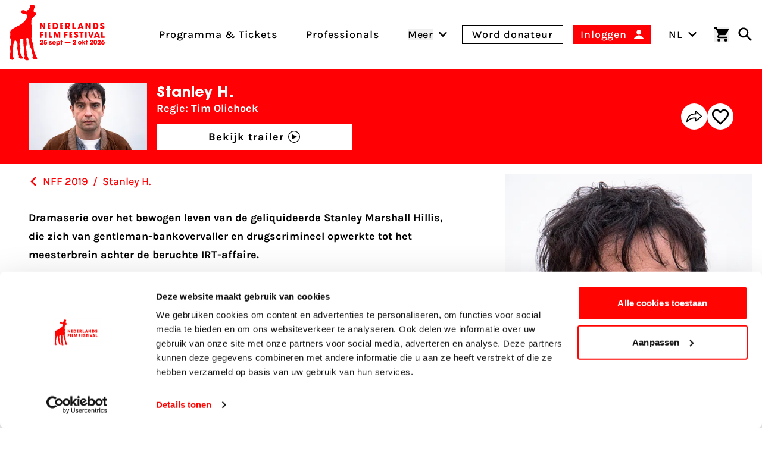

--- FILE ---
content_type: application/javascript
request_url: https://www.filmfestival.nl/dist/assets/pagination-BgTB-iV-.js
body_size: 3956
content:
import{g as q,n as I,a as G,m as T,b as N,s as Y,c as R,d as F}from"./utils-Dxxm5sMs.js";import{c as j,b as D}from"./effect-fade-Bj69Q6dr.js";function U({swiper:e,extendParams:H,on:p,emit:x}){const g=q();H({mousewheel:{enabled:!1,releaseOnEdges:!1,invert:!1,forceToAxis:!1,sensitivity:1,eventsTarget:"container",thresholdDelta:null,thresholdTime:null,noMousewheelClass:"swiper-no-mousewheel"}}),e.mousewheel={enabled:!1};let b,C=I(),y;const f=[];function k(a){let m=0,h=0,n=0,r=0;return"detail"in a&&(h=a.detail),"wheelDelta"in a&&(h=-a.wheelDelta/120),"wheelDeltaY"in a&&(h=-a.wheelDeltaY/120),"wheelDeltaX"in a&&(m=-a.wheelDeltaX/120),"axis"in a&&a.axis===a.HORIZONTAL_AXIS&&(m=h,h=0),n=m*10,r=h*10,"deltaY"in a&&(r=a.deltaY),"deltaX"in a&&(n=a.deltaX),a.shiftKey&&!n&&(n=r,r=0),(n||r)&&a.deltaMode&&(a.deltaMode===1?(n*=40,r*=40):(n*=800,r*=800)),n&&!m&&(m=n<1?-1:1),r&&!h&&(h=r<1?-1:1),{spinX:m,spinY:h,pixelX:n,pixelY:r}}function P(){e.enabled&&(e.mouseEntered=!0)}function E(){e.enabled&&(e.mouseEntered=!1)}function M(a){return e.params.mousewheel.thresholdDelta&&a.delta<e.params.mousewheel.thresholdDelta||e.params.mousewheel.thresholdTime&&I()-C<e.params.mousewheel.thresholdTime?!1:a.delta>=6&&I()-C<60?!0:(a.direction<0?(!e.isEnd||e.params.loop)&&!e.animating&&(e.slideNext(),x("scroll",a.raw)):(!e.isBeginning||e.params.loop)&&!e.animating&&(e.slidePrev(),x("scroll",a.raw)),C=new g.Date().getTime(),!1)}function B(a){const l=e.params.mousewheel;if(a.direction<0){if(e.isEnd&&!e.params.loop&&l.releaseOnEdges)return!0}else if(e.isBeginning&&!e.params.loop&&l.releaseOnEdges)return!0;return!1}function $(a){let l=a,i=!0;if(!e.enabled||a.target.closest(`.${e.params.mousewheel.noMousewheelClass}`))return;const u=e.params.mousewheel;e.params.cssMode&&l.preventDefault();let m=e.el;e.params.mousewheel.eventsTarget!=="container"&&(m=document.querySelector(e.params.mousewheel.eventsTarget));const h=m&&m.contains(l.target);if(!e.mouseEntered&&!h&&!u.releaseOnEdges)return!0;l.originalEvent&&(l=l.originalEvent);let n=0;const r=e.rtlTranslate?-1:1,o=k(l);if(u.forceToAxis)if(e.isHorizontal())if(Math.abs(o.pixelX)>Math.abs(o.pixelY))n=-o.pixelX*r;else return!0;else if(Math.abs(o.pixelY)>Math.abs(o.pixelX))n=-o.pixelY;else return!0;else n=Math.abs(o.pixelX)>Math.abs(o.pixelY)?-o.pixelX*r:-o.pixelY;if(n===0)return!0;u.invert&&(n=-n);let v=e.getTranslate()+n*u.sensitivity;if(v>=e.minTranslate()&&(v=e.minTranslate()),v<=e.maxTranslate()&&(v=e.maxTranslate()),i=e.params.loop?!0:!(v===e.minTranslate()||v===e.maxTranslate()),i&&e.params.nested&&l.stopPropagation(),!e.params.freeMode||!e.params.freeMode.enabled){const s={time:I(),delta:Math.abs(n),direction:Math.sign(n),raw:a};f.length>=2&&f.shift();const d=f.length?f[f.length-1]:void 0;if(f.push(s),d?(s.direction!==d.direction||s.delta>d.delta||s.time>d.time+150)&&M(s):M(s),B(s))return!0}else{const s={time:I(),delta:Math.abs(n),direction:Math.sign(n)},d=y&&s.time<y.time+500&&s.delta<=y.delta&&s.direction===y.direction;if(!d){y=void 0;let c=e.getTranslate()+n*u.sensitivity;const L=e.isBeginning,_=e.isEnd;if(c>=e.minTranslate()&&(c=e.minTranslate()),c<=e.maxTranslate()&&(c=e.maxTranslate()),e.setTransition(0),e.setTranslate(c),e.updateProgress(),e.updateActiveIndex(),e.updateSlidesClasses(),(!L&&e.isBeginning||!_&&e.isEnd)&&e.updateSlidesClasses(),e.params.loop&&e.loopFix({direction:s.direction<0?"next":"prev",byMousewheel:!0}),e.params.freeMode.sticky){clearTimeout(b),b=void 0,f.length>=15&&f.shift();const O=f.length?f[f.length-1]:void 0,X=f[0];if(f.push(s),O&&(s.delta>O.delta||s.direction!==O.direction))f.splice(0);else if(f.length>=15&&s.time-X.time<500&&X.delta-s.delta>=1&&s.delta<=6){const z=n>0?.8:.2;y=s,f.splice(0),b=G(()=>{e.destroyed||!e.params||e.slideToClosest(e.params.speed,!0,void 0,z)},0)}b||(b=G(()=>{if(e.destroyed||!e.params)return;const z=.5;y=s,f.splice(0),e.slideToClosest(e.params.speed,!0,void 0,z)},500))}if(d||x("scroll",l),e.params.autoplay&&e.params.autoplay.disableOnInteraction&&e.autoplay.stop(),u.releaseOnEdges&&(c===e.minTranslate()||c===e.maxTranslate()))return!0}}return l.preventDefault?l.preventDefault():l.returnValue=!1,!1}function S(a){let l=e.el;e.params.mousewheel.eventsTarget!=="container"&&(l=document.querySelector(e.params.mousewheel.eventsTarget)),l[a]("mouseenter",P),l[a]("mouseleave",E),l[a]("wheel",$)}function A(){return e.params.cssMode?(e.wrapperEl.removeEventListener("wheel",$),!0):e.mousewheel.enabled?!1:(S("addEventListener"),e.mousewheel.enabled=!0,!0)}function t(){return e.params.cssMode?(e.wrapperEl.addEventListener(event,$),!0):e.mousewheel.enabled?(S("removeEventListener"),e.mousewheel.enabled=!1,!0):!1}p("init",()=>{!e.params.mousewheel.enabled&&e.params.cssMode&&t(),e.params.mousewheel.enabled&&A()}),p("destroy",()=>{e.params.cssMode&&A(),e.mousewheel.enabled&&t()}),Object.assign(e.mousewheel,{enable:A,disable:t})}function V({swiper:e,extendParams:H,on:p,emit:x}){const g="swiper-pagination";H({pagination:{el:null,bulletElement:"span",clickable:!1,hideOnClick:!1,renderBullet:null,renderProgressbar:null,renderFraction:null,renderCustom:null,progressbarOpposite:!1,type:"bullets",dynamicBullets:!1,dynamicMainBullets:1,formatFractionCurrent:t=>t,formatFractionTotal:t=>t,bulletClass:`${g}-bullet`,bulletActiveClass:`${g}-bullet-active`,modifierClass:`${g}-`,currentClass:`${g}-current`,totalClass:`${g}-total`,hiddenClass:`${g}-hidden`,progressbarFillClass:`${g}-progressbar-fill`,progressbarOppositeClass:`${g}-progressbar-opposite`,clickableClass:`${g}-clickable`,lockClass:`${g}-lock`,horizontalClass:`${g}-horizontal`,verticalClass:`${g}-vertical`,paginationDisabledClass:`${g}-disabled`}}),e.pagination={el:null,bullets:[]};let b,C=0;function y(){return!e.params.pagination.el||!e.pagination.el||Array.isArray(e.pagination.el)&&e.pagination.el.length===0}function f(t,a){const{bulletActiveClass:l}=e.params.pagination;t&&(t=t[`${a==="prev"?"previous":"next"}ElementSibling`],t&&(t.classList.add(`${l}-${a}`),t=t[`${a==="prev"?"previous":"next"}ElementSibling`],t&&t.classList.add(`${l}-${a}-${a}`)))}function k(t,a,l){if(t=t%l,a=a%l,a===t+1)return"next";if(a===t-1)return"previous"}function P(t){const a=t.target.closest(D(e.params.pagination.bulletClass));if(!a)return;t.preventDefault();const l=F(a)*e.params.slidesPerGroup;if(e.params.loop){if(e.realIndex===l)return;const i=k(e.realIndex,l,e.slides.length);i==="next"?e.slideNext():i==="previous"?e.slidePrev():e.slideToLoop(l)}else e.slideTo(l)}function E(){const t=e.rtl,a=e.params.pagination;if(y())return;let l=e.pagination.el;l=T(l);let i,u;const m=e.virtual&&e.params.virtual.enabled?e.virtual.slides.length:e.slides.length,h=e.params.loop?Math.ceil(m/e.params.slidesPerGroup):e.snapGrid.length;if(e.params.loop?(u=e.previousRealIndex||0,i=e.params.slidesPerGroup>1?Math.floor(e.realIndex/e.params.slidesPerGroup):e.realIndex):typeof e.snapIndex<"u"?(i=e.snapIndex,u=e.previousSnapIndex):(u=e.previousIndex||0,i=e.activeIndex||0),a.type==="bullets"&&e.pagination.bullets&&e.pagination.bullets.length>0){const n=e.pagination.bullets;let r,o,v;if(a.dynamicBullets&&(b=R(n[0],e.isHorizontal()?"width":"height"),l.forEach(s=>{s.style[e.isHorizontal()?"width":"height"]=`${b*(a.dynamicMainBullets+4)}px`}),a.dynamicMainBullets>1&&u!==void 0&&(C+=i-(u||0),C>a.dynamicMainBullets-1?C=a.dynamicMainBullets-1:C<0&&(C=0)),r=Math.max(i-C,0),o=r+(Math.min(n.length,a.dynamicMainBullets)-1),v=(o+r)/2),n.forEach(s=>{const d=[...["","-next","-next-next","-prev","-prev-prev","-main"].map(c=>`${a.bulletActiveClass}${c}`)].map(c=>typeof c=="string"&&c.includes(" ")?c.split(" "):c).flat();s.classList.remove(...d)}),l.length>1)n.forEach(s=>{const d=F(s);d===i?s.classList.add(...a.bulletActiveClass.split(" ")):e.isElement&&s.setAttribute("part","bullet"),a.dynamicBullets&&(d>=r&&d<=o&&s.classList.add(...`${a.bulletActiveClass}-main`.split(" ")),d===r&&f(s,"prev"),d===o&&f(s,"next"))});else{const s=n[i];if(s&&s.classList.add(...a.bulletActiveClass.split(" ")),e.isElement&&n.forEach((d,c)=>{d.setAttribute("part",c===i?"bullet-active":"bullet")}),a.dynamicBullets){const d=n[r],c=n[o];for(let L=r;L<=o;L+=1)n[L]&&n[L].classList.add(...`${a.bulletActiveClass}-main`.split(" "));f(d,"prev"),f(c,"next")}}if(a.dynamicBullets){const s=Math.min(n.length,a.dynamicMainBullets+4),d=(b*s-b)/2-v*b,c=t?"right":"left";n.forEach(L=>{L.style[e.isHorizontal()?c:"top"]=`${d}px`})}}l.forEach((n,r)=>{if(a.type==="fraction"&&(n.querySelectorAll(D(a.currentClass)).forEach(o=>{o.textContent=a.formatFractionCurrent(i+1)}),n.querySelectorAll(D(a.totalClass)).forEach(o=>{o.textContent=a.formatFractionTotal(h)})),a.type==="progressbar"){let o;a.progressbarOpposite?o=e.isHorizontal()?"vertical":"horizontal":o=e.isHorizontal()?"horizontal":"vertical";const v=(i+1)/h;let s=1,d=1;o==="horizontal"?s=v:d=v,n.querySelectorAll(D(a.progressbarFillClass)).forEach(c=>{c.style.transform=`translate3d(0,0,0) scaleX(${s}) scaleY(${d})`,c.style.transitionDuration=`${e.params.speed}ms`})}a.type==="custom"&&a.renderCustom?(Y(n,a.renderCustom(e,i+1,h)),r===0&&x("paginationRender",n)):(r===0&&x("paginationRender",n),x("paginationUpdate",n)),e.params.watchOverflow&&e.enabled&&n.classList[e.isLocked?"add":"remove"](a.lockClass)})}function M(){const t=e.params.pagination;if(y())return;const a=e.virtual&&e.params.virtual.enabled?e.virtual.slides.length:e.grid&&e.params.grid.rows>1?e.slides.length/Math.ceil(e.params.grid.rows):e.slides.length;let l=e.pagination.el;l=T(l);let i="";if(t.type==="bullets"){let u=e.params.loop?Math.ceil(a/e.params.slidesPerGroup):e.snapGrid.length;e.params.freeMode&&e.params.freeMode.enabled&&u>a&&(u=a);for(let m=0;m<u;m+=1)t.renderBullet?i+=t.renderBullet.call(e,m,t.bulletClass):i+=`<${t.bulletElement} ${e.isElement?'part="bullet"':""} class="${t.bulletClass}"></${t.bulletElement}>`}t.type==="fraction"&&(t.renderFraction?i=t.renderFraction.call(e,t.currentClass,t.totalClass):i=`<span class="${t.currentClass}"></span> / <span class="${t.totalClass}"></span>`),t.type==="progressbar"&&(t.renderProgressbar?i=t.renderProgressbar.call(e,t.progressbarFillClass):i=`<span class="${t.progressbarFillClass}"></span>`),e.pagination.bullets=[],l.forEach(u=>{t.type!=="custom"&&Y(u,i||""),t.type==="bullets"&&e.pagination.bullets.push(...u.querySelectorAll(D(t.bulletClass)))}),t.type!=="custom"&&x("paginationRender",l[0])}function B(){e.params.pagination=j(e,e.originalParams.pagination,e.params.pagination,{el:"swiper-pagination"});const t=e.params.pagination;if(!t.el)return;let a;typeof t.el=="string"&&e.isElement&&(a=e.el.querySelector(t.el)),!a&&typeof t.el=="string"&&(a=[...document.querySelectorAll(t.el)]),a||(a=t.el),!(!a||a.length===0)&&(e.params.uniqueNavElements&&typeof t.el=="string"&&Array.isArray(a)&&a.length>1&&(a=[...e.el.querySelectorAll(t.el)],a.length>1&&(a=a.find(l=>N(l,".swiper")[0]===e.el))),Array.isArray(a)&&a.length===1&&(a=a[0]),Object.assign(e.pagination,{el:a}),a=T(a),a.forEach(l=>{t.type==="bullets"&&t.clickable&&l.classList.add(...(t.clickableClass||"").split(" ")),l.classList.add(t.modifierClass+t.type),l.classList.add(e.isHorizontal()?t.horizontalClass:t.verticalClass),t.type==="bullets"&&t.dynamicBullets&&(l.classList.add(`${t.modifierClass}${t.type}-dynamic`),C=0,t.dynamicMainBullets<1&&(t.dynamicMainBullets=1)),t.type==="progressbar"&&t.progressbarOpposite&&l.classList.add(t.progressbarOppositeClass),t.clickable&&l.addEventListener("click",P),e.enabled||l.classList.add(t.lockClass)}))}function $(){const t=e.params.pagination;if(y())return;let a=e.pagination.el;a&&(a=T(a),a.forEach(l=>{l.classList.remove(t.hiddenClass),l.classList.remove(t.modifierClass+t.type),l.classList.remove(e.isHorizontal()?t.horizontalClass:t.verticalClass),t.clickable&&(l.classList.remove(...(t.clickableClass||"").split(" ")),l.removeEventListener("click",P))})),e.pagination.bullets&&e.pagination.bullets.forEach(l=>l.classList.remove(...t.bulletActiveClass.split(" ")))}p("changeDirection",()=>{if(!e.pagination||!e.pagination.el)return;const t=e.params.pagination;let{el:a}=e.pagination;a=T(a),a.forEach(l=>{l.classList.remove(t.horizontalClass,t.verticalClass),l.classList.add(e.isHorizontal()?t.horizontalClass:t.verticalClass)})}),p("init",()=>{e.params.pagination.enabled===!1?A():(B(),M(),E())}),p("activeIndexChange",()=>{typeof e.snapIndex>"u"&&E()}),p("snapIndexChange",()=>{E()}),p("snapGridLengthChange",()=>{M(),E()}),p("destroy",()=>{$()}),p("enable disable",()=>{let{el:t}=e.pagination;t&&(t=T(t),t.forEach(a=>a.classList[e.enabled?"remove":"add"](e.params.pagination.lockClass)))}),p("lock unlock",()=>{E()}),p("click",(t,a)=>{const l=a.target,i=T(e.pagination.el);if(e.params.pagination.el&&e.params.pagination.hideOnClick&&i&&i.length>0&&!l.classList.contains(e.params.pagination.bulletClass)){if(e.navigation&&(e.navigation.nextEl&&l===e.navigation.nextEl||e.navigation.prevEl&&l===e.navigation.prevEl))return;const u=i[0].classList.contains(e.params.pagination.hiddenClass);x(u===!0?"paginationShow":"paginationHide"),i.forEach(m=>m.classList.toggle(e.params.pagination.hiddenClass))}});const S=()=>{e.el.classList.remove(e.params.pagination.paginationDisabledClass);let{el:t}=e.pagination;t&&(t=T(t),t.forEach(a=>a.classList.remove(e.params.pagination.paginationDisabledClass))),B(),M(),E()},A=()=>{e.el.classList.add(e.params.pagination.paginationDisabledClass);let{el:t}=e.pagination;t&&(t=T(t),t.forEach(a=>a.classList.add(e.params.pagination.paginationDisabledClass))),$()};Object.assign(e.pagination,{enable:S,disable:A,render:M,update:E,init:B,destroy:$})}export{U as M,V as P};
